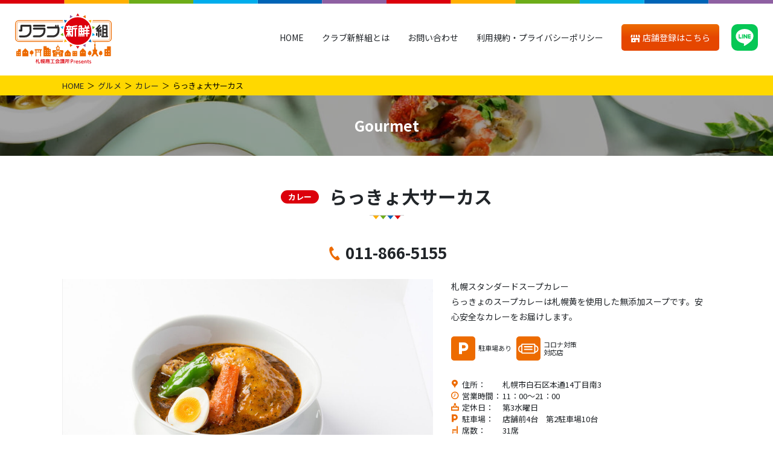

--- FILE ---
content_type: text/html; charset=UTF-8
request_url: https://c-shinsengumi.jp/gourmet/rakkyo-daicircus/
body_size: 12455
content:
<!DOCTYPE html>
<html lang="ja">

<head>
    <meta charset="UTF-8">
  <!-- Global site tag (gtag.js) - Google Analytics -->
  <script async src="https://www.googletagmanager.com/gtag/js?id=G-02VL79ZCZG"></script>
  <script>
    window.dataLayer = window.dataLayer || [];

    function gtag() {
      dataLayer.push(arguments);
    }
    gtag('js', new Date());

    gtag('config', 'G-02VL79ZCZG');
  </script>
  <meta name="viewport" content="width=device-width, initial-scale=1">
  <meta http-equiv="X-UA-Compatible" content="IE=edge">
  <meta name="format-detection" content="telephone=no">
  <link rel="stylesheet" href="https://c-shinsengumi.jp/cms/wp-content/themes/c-shinsengumi/assets/css/style.min.css?CSSG0007">
  <link rel="preconnect" href="https://fonts.gstatic.com">
  <link href="https://fonts.googleapis.com/css2?family=Nunito+Sans:wght@400;600;900&display=swap" rel="stylesheet">
    <meta name='robots' content='index, follow, max-image-preview:large, max-snippet:-1, max-video-preview:-1' />
	<style>img:is([sizes="auto" i], [sizes^="auto," i]) { contain-intrinsic-size: 3000px 1500px }</style>
	
	<!-- This site is optimized with the Yoast SEO plugin v25.0 - https://yoast.com/wordpress/plugins/seo/ -->
	<title>らっきょ大サーカス | クラブ新鮮組</title>
	<link rel="canonical" href="https://c-shinsengumi.jp/gourmet/rakkyo-daicircus/" />
	<meta property="og:locale" content="ja_JP" />
	<meta property="og:type" content="article" />
	<meta property="og:title" content="らっきょ大サーカス | クラブ新鮮組" />
	<meta property="og:description" content="スープカレ―　らっきょ　札幌黄　たまねぎ　無添加スープ　掘りごたつ　デリバリー　テイクアウト" />
	<meta property="og:url" content="https://c-shinsengumi.jp/gourmet/rakkyo-daicircus/" />
	<meta property="og:site_name" content="クラブ新鮮組" />
	<meta property="article:modified_time" content="2022-11-14T04:51:48+00:00" />
	<meta property="og:image" content="https://c-shinsengumi.jp/cms/wp-content/uploads/2021/09/5D55DC61-1759-4E41-9FD5-259F3894B1A6.jpeg" />
	<meta property="og:image:width" content="1536" />
	<meta property="og:image:height" content="1024" />
	<meta property="og:image:type" content="image/jpeg" />
	<meta name="twitter:card" content="summary_large_image" />
	<script type="application/ld+json" class="yoast-schema-graph">{"@context":"https://schema.org","@graph":[{"@type":"WebPage","@id":"https://c-shinsengumi.jp/gourmet/rakkyo-daicircus/","url":"https://c-shinsengumi.jp/gourmet/rakkyo-daicircus/","name":"らっきょ大サーカス | クラブ新鮮組","isPartOf":{"@id":"https://c-shinsengumi.jp/#website"},"datePublished":"2021-09-27T08:31:54+00:00","dateModified":"2022-11-14T04:51:48+00:00","breadcrumb":{"@id":"https://c-shinsengumi.jp/gourmet/rakkyo-daicircus/#breadcrumb"},"inLanguage":"ja","potentialAction":[{"@type":"ReadAction","target":["https://c-shinsengumi.jp/gourmet/rakkyo-daicircus/"]}]},{"@type":"BreadcrumbList","@id":"https://c-shinsengumi.jp/gourmet/rakkyo-daicircus/#breadcrumb","itemListElement":[{"@type":"ListItem","position":1,"name":"ホーム","item":"https://c-shinsengumi.jp/"},{"@type":"ListItem","position":2,"name":"グルメ","item":"https://c-shinsengumi.jp/gourmet/"},{"@type":"ListItem","position":3,"name":"らっきょ大サーカス"}]},{"@type":"WebSite","@id":"https://c-shinsengumi.jp/#website","url":"https://c-shinsengumi.jp/","name":"クラブ新鮮組","description":"札幌商工会議所がオススメする札幌エリアのグルメやショップなどを紹介する情報サイトです。新規登録店舗が増加中です。ぜひお店探しにご活用ください！","publisher":{"@id":"https://c-shinsengumi.jp/#organization"},"potentialAction":[{"@type":"SearchAction","target":{"@type":"EntryPoint","urlTemplate":"https://c-shinsengumi.jp/?s={search_term_string}"},"query-input":{"@type":"PropertyValueSpecification","valueRequired":true,"valueName":"search_term_string"}}],"inLanguage":"ja"},{"@type":"Organization","@id":"https://c-shinsengumi.jp/#organization","name":"クラブ新鮮組","url":"https://c-shinsengumi.jp/","logo":{"@type":"ImageObject","inLanguage":"ja","@id":"https://c-shinsengumi.jp/#/schema/logo/image/","url":"https://c-shinsengumi.jp/cms/wp-content/uploads/2022/05/site-title.png","contentUrl":"https://c-shinsengumi.jp/cms/wp-content/uploads/2022/05/site-title.png","width":240,"height":240,"caption":"クラブ新鮮組"},"image":{"@id":"https://c-shinsengumi.jp/#/schema/logo/image/"}}]}</script>
	<!-- / Yoast SEO plugin. -->


<script type="text/javascript">
/* <![CDATA[ */
window._wpemojiSettings = {"baseUrl":"https:\/\/s.w.org\/images\/core\/emoji\/16.0.1\/72x72\/","ext":".png","svgUrl":"https:\/\/s.w.org\/images\/core\/emoji\/16.0.1\/svg\/","svgExt":".svg","source":{"concatemoji":"https:\/\/c-shinsengumi.jp\/cms\/wp-includes\/js\/wp-emoji-release.min.js?ver=6.8.3"}};
/*! This file is auto-generated */
!function(s,n){var o,i,e;function c(e){try{var t={supportTests:e,timestamp:(new Date).valueOf()};sessionStorage.setItem(o,JSON.stringify(t))}catch(e){}}function p(e,t,n){e.clearRect(0,0,e.canvas.width,e.canvas.height),e.fillText(t,0,0);var t=new Uint32Array(e.getImageData(0,0,e.canvas.width,e.canvas.height).data),a=(e.clearRect(0,0,e.canvas.width,e.canvas.height),e.fillText(n,0,0),new Uint32Array(e.getImageData(0,0,e.canvas.width,e.canvas.height).data));return t.every(function(e,t){return e===a[t]})}function u(e,t){e.clearRect(0,0,e.canvas.width,e.canvas.height),e.fillText(t,0,0);for(var n=e.getImageData(16,16,1,1),a=0;a<n.data.length;a++)if(0!==n.data[a])return!1;return!0}function f(e,t,n,a){switch(t){case"flag":return n(e,"\ud83c\udff3\ufe0f\u200d\u26a7\ufe0f","\ud83c\udff3\ufe0f\u200b\u26a7\ufe0f")?!1:!n(e,"\ud83c\udde8\ud83c\uddf6","\ud83c\udde8\u200b\ud83c\uddf6")&&!n(e,"\ud83c\udff4\udb40\udc67\udb40\udc62\udb40\udc65\udb40\udc6e\udb40\udc67\udb40\udc7f","\ud83c\udff4\u200b\udb40\udc67\u200b\udb40\udc62\u200b\udb40\udc65\u200b\udb40\udc6e\u200b\udb40\udc67\u200b\udb40\udc7f");case"emoji":return!a(e,"\ud83e\udedf")}return!1}function g(e,t,n,a){var r="undefined"!=typeof WorkerGlobalScope&&self instanceof WorkerGlobalScope?new OffscreenCanvas(300,150):s.createElement("canvas"),o=r.getContext("2d",{willReadFrequently:!0}),i=(o.textBaseline="top",o.font="600 32px Arial",{});return e.forEach(function(e){i[e]=t(o,e,n,a)}),i}function t(e){var t=s.createElement("script");t.src=e,t.defer=!0,s.head.appendChild(t)}"undefined"!=typeof Promise&&(o="wpEmojiSettingsSupports",i=["flag","emoji"],n.supports={everything:!0,everythingExceptFlag:!0},e=new Promise(function(e){s.addEventListener("DOMContentLoaded",e,{once:!0})}),new Promise(function(t){var n=function(){try{var e=JSON.parse(sessionStorage.getItem(o));if("object"==typeof e&&"number"==typeof e.timestamp&&(new Date).valueOf()<e.timestamp+604800&&"object"==typeof e.supportTests)return e.supportTests}catch(e){}return null}();if(!n){if("undefined"!=typeof Worker&&"undefined"!=typeof OffscreenCanvas&&"undefined"!=typeof URL&&URL.createObjectURL&&"undefined"!=typeof Blob)try{var e="postMessage("+g.toString()+"("+[JSON.stringify(i),f.toString(),p.toString(),u.toString()].join(",")+"));",a=new Blob([e],{type:"text/javascript"}),r=new Worker(URL.createObjectURL(a),{name:"wpTestEmojiSupports"});return void(r.onmessage=function(e){c(n=e.data),r.terminate(),t(n)})}catch(e){}c(n=g(i,f,p,u))}t(n)}).then(function(e){for(var t in e)n.supports[t]=e[t],n.supports.everything=n.supports.everything&&n.supports[t],"flag"!==t&&(n.supports.everythingExceptFlag=n.supports.everythingExceptFlag&&n.supports[t]);n.supports.everythingExceptFlag=n.supports.everythingExceptFlag&&!n.supports.flag,n.DOMReady=!1,n.readyCallback=function(){n.DOMReady=!0}}).then(function(){return e}).then(function(){var e;n.supports.everything||(n.readyCallback(),(e=n.source||{}).concatemoji?t(e.concatemoji):e.wpemoji&&e.twemoji&&(t(e.twemoji),t(e.wpemoji)))}))}((window,document),window._wpemojiSettings);
/* ]]> */
</script>
<style id='wp-emoji-styles-inline-css' type='text/css'>

	img.wp-smiley, img.emoji {
		display: inline !important;
		border: none !important;
		box-shadow: none !important;
		height: 1em !important;
		width: 1em !important;
		margin: 0 0.07em !important;
		vertical-align: -0.1em !important;
		background: none !important;
		padding: 0 !important;
	}
</style>
<link rel='stylesheet' id='wp-block-library-css' href='https://c-shinsengumi.jp/cms/wp-includes/css/dist/block-library/style.min.css?ver=6.8.3' type='text/css' media='all' />
<style id='classic-theme-styles-inline-css' type='text/css'>
/*! This file is auto-generated */
.wp-block-button__link{color:#fff;background-color:#32373c;border-radius:9999px;box-shadow:none;text-decoration:none;padding:calc(.667em + 2px) calc(1.333em + 2px);font-size:1.125em}.wp-block-file__button{background:#32373c;color:#fff;text-decoration:none}
</style>
<style id='global-styles-inline-css' type='text/css'>
:root{--wp--preset--aspect-ratio--square: 1;--wp--preset--aspect-ratio--4-3: 4/3;--wp--preset--aspect-ratio--3-4: 3/4;--wp--preset--aspect-ratio--3-2: 3/2;--wp--preset--aspect-ratio--2-3: 2/3;--wp--preset--aspect-ratio--16-9: 16/9;--wp--preset--aspect-ratio--9-16: 9/16;--wp--preset--color--black: #000000;--wp--preset--color--cyan-bluish-gray: #abb8c3;--wp--preset--color--white: #ffffff;--wp--preset--color--pale-pink: #f78da7;--wp--preset--color--vivid-red: #cf2e2e;--wp--preset--color--luminous-vivid-orange: #ff6900;--wp--preset--color--luminous-vivid-amber: #fcb900;--wp--preset--color--light-green-cyan: #7bdcb5;--wp--preset--color--vivid-green-cyan: #00d084;--wp--preset--color--pale-cyan-blue: #8ed1fc;--wp--preset--color--vivid-cyan-blue: #0693e3;--wp--preset--color--vivid-purple: #9b51e0;--wp--preset--color--sea: #0075a0;--wp--preset--color--blue: #0064B6;--wp--preset--color--yellow: #FFAF00;--wp--preset--color--green: #6DAD19;--wp--preset--color--orange: #ED6B00;--wp--preset--color--red: #DC000C;--wp--preset--color--perple: #8E60A2;--wp--preset--color--light: #f8f9fa;--wp--preset--color--gray: #6c757d;--wp--preset--color--dark: #333;--wp--preset--gradient--vivid-cyan-blue-to-vivid-purple: linear-gradient(135deg,rgba(6,147,227,1) 0%,rgb(155,81,224) 100%);--wp--preset--gradient--light-green-cyan-to-vivid-green-cyan: linear-gradient(135deg,rgb(122,220,180) 0%,rgb(0,208,130) 100%);--wp--preset--gradient--luminous-vivid-amber-to-luminous-vivid-orange: linear-gradient(135deg,rgba(252,185,0,1) 0%,rgba(255,105,0,1) 100%);--wp--preset--gradient--luminous-vivid-orange-to-vivid-red: linear-gradient(135deg,rgba(255,105,0,1) 0%,rgb(207,46,46) 100%);--wp--preset--gradient--very-light-gray-to-cyan-bluish-gray: linear-gradient(135deg,rgb(238,238,238) 0%,rgb(169,184,195) 100%);--wp--preset--gradient--cool-to-warm-spectrum: linear-gradient(135deg,rgb(74,234,220) 0%,rgb(151,120,209) 20%,rgb(207,42,186) 40%,rgb(238,44,130) 60%,rgb(251,105,98) 80%,rgb(254,248,76) 100%);--wp--preset--gradient--blush-light-purple: linear-gradient(135deg,rgb(255,206,236) 0%,rgb(152,150,240) 100%);--wp--preset--gradient--blush-bordeaux: linear-gradient(135deg,rgb(254,205,165) 0%,rgb(254,45,45) 50%,rgb(107,0,62) 100%);--wp--preset--gradient--luminous-dusk: linear-gradient(135deg,rgb(255,203,112) 0%,rgb(199,81,192) 50%,rgb(65,88,208) 100%);--wp--preset--gradient--pale-ocean: linear-gradient(135deg,rgb(255,245,203) 0%,rgb(182,227,212) 50%,rgb(51,167,181) 100%);--wp--preset--gradient--electric-grass: linear-gradient(135deg,rgb(202,248,128) 0%,rgb(113,206,126) 100%);--wp--preset--gradient--midnight: linear-gradient(135deg,rgb(2,3,129) 0%,rgb(40,116,252) 100%);--wp--preset--font-size--small: 13px;--wp--preset--font-size--medium: 20px;--wp--preset--font-size--large: 36px;--wp--preset--font-size--x-large: 42px;--wp--preset--spacing--20: 0.44rem;--wp--preset--spacing--30: 0.67rem;--wp--preset--spacing--40: 1rem;--wp--preset--spacing--50: 1.5rem;--wp--preset--spacing--60: 2.25rem;--wp--preset--spacing--70: 3.38rem;--wp--preset--spacing--80: 5.06rem;--wp--preset--shadow--natural: 6px 6px 9px rgba(0, 0, 0, 0.2);--wp--preset--shadow--deep: 12px 12px 50px rgba(0, 0, 0, 0.4);--wp--preset--shadow--sharp: 6px 6px 0px rgba(0, 0, 0, 0.2);--wp--preset--shadow--outlined: 6px 6px 0px -3px rgba(255, 255, 255, 1), 6px 6px rgba(0, 0, 0, 1);--wp--preset--shadow--crisp: 6px 6px 0px rgba(0, 0, 0, 1);}:where(.is-layout-flex){gap: 0.5em;}:where(.is-layout-grid){gap: 0.5em;}body .is-layout-flex{display: flex;}.is-layout-flex{flex-wrap: wrap;align-items: center;}.is-layout-flex > :is(*, div){margin: 0;}body .is-layout-grid{display: grid;}.is-layout-grid > :is(*, div){margin: 0;}:where(.wp-block-columns.is-layout-flex){gap: 2em;}:where(.wp-block-columns.is-layout-grid){gap: 2em;}:where(.wp-block-post-template.is-layout-flex){gap: 1.25em;}:where(.wp-block-post-template.is-layout-grid){gap: 1.25em;}.has-black-color{color: var(--wp--preset--color--black) !important;}.has-cyan-bluish-gray-color{color: var(--wp--preset--color--cyan-bluish-gray) !important;}.has-white-color{color: var(--wp--preset--color--white) !important;}.has-pale-pink-color{color: var(--wp--preset--color--pale-pink) !important;}.has-vivid-red-color{color: var(--wp--preset--color--vivid-red) !important;}.has-luminous-vivid-orange-color{color: var(--wp--preset--color--luminous-vivid-orange) !important;}.has-luminous-vivid-amber-color{color: var(--wp--preset--color--luminous-vivid-amber) !important;}.has-light-green-cyan-color{color: var(--wp--preset--color--light-green-cyan) !important;}.has-vivid-green-cyan-color{color: var(--wp--preset--color--vivid-green-cyan) !important;}.has-pale-cyan-blue-color{color: var(--wp--preset--color--pale-cyan-blue) !important;}.has-vivid-cyan-blue-color{color: var(--wp--preset--color--vivid-cyan-blue) !important;}.has-vivid-purple-color{color: var(--wp--preset--color--vivid-purple) !important;}.has-black-background-color{background-color: var(--wp--preset--color--black) !important;}.has-cyan-bluish-gray-background-color{background-color: var(--wp--preset--color--cyan-bluish-gray) !important;}.has-white-background-color{background-color: var(--wp--preset--color--white) !important;}.has-pale-pink-background-color{background-color: var(--wp--preset--color--pale-pink) !important;}.has-vivid-red-background-color{background-color: var(--wp--preset--color--vivid-red) !important;}.has-luminous-vivid-orange-background-color{background-color: var(--wp--preset--color--luminous-vivid-orange) !important;}.has-luminous-vivid-amber-background-color{background-color: var(--wp--preset--color--luminous-vivid-amber) !important;}.has-light-green-cyan-background-color{background-color: var(--wp--preset--color--light-green-cyan) !important;}.has-vivid-green-cyan-background-color{background-color: var(--wp--preset--color--vivid-green-cyan) !important;}.has-pale-cyan-blue-background-color{background-color: var(--wp--preset--color--pale-cyan-blue) !important;}.has-vivid-cyan-blue-background-color{background-color: var(--wp--preset--color--vivid-cyan-blue) !important;}.has-vivid-purple-background-color{background-color: var(--wp--preset--color--vivid-purple) !important;}.has-black-border-color{border-color: var(--wp--preset--color--black) !important;}.has-cyan-bluish-gray-border-color{border-color: var(--wp--preset--color--cyan-bluish-gray) !important;}.has-white-border-color{border-color: var(--wp--preset--color--white) !important;}.has-pale-pink-border-color{border-color: var(--wp--preset--color--pale-pink) !important;}.has-vivid-red-border-color{border-color: var(--wp--preset--color--vivid-red) !important;}.has-luminous-vivid-orange-border-color{border-color: var(--wp--preset--color--luminous-vivid-orange) !important;}.has-luminous-vivid-amber-border-color{border-color: var(--wp--preset--color--luminous-vivid-amber) !important;}.has-light-green-cyan-border-color{border-color: var(--wp--preset--color--light-green-cyan) !important;}.has-vivid-green-cyan-border-color{border-color: var(--wp--preset--color--vivid-green-cyan) !important;}.has-pale-cyan-blue-border-color{border-color: var(--wp--preset--color--pale-cyan-blue) !important;}.has-vivid-cyan-blue-border-color{border-color: var(--wp--preset--color--vivid-cyan-blue) !important;}.has-vivid-purple-border-color{border-color: var(--wp--preset--color--vivid-purple) !important;}.has-vivid-cyan-blue-to-vivid-purple-gradient-background{background: var(--wp--preset--gradient--vivid-cyan-blue-to-vivid-purple) !important;}.has-light-green-cyan-to-vivid-green-cyan-gradient-background{background: var(--wp--preset--gradient--light-green-cyan-to-vivid-green-cyan) !important;}.has-luminous-vivid-amber-to-luminous-vivid-orange-gradient-background{background: var(--wp--preset--gradient--luminous-vivid-amber-to-luminous-vivid-orange) !important;}.has-luminous-vivid-orange-to-vivid-red-gradient-background{background: var(--wp--preset--gradient--luminous-vivid-orange-to-vivid-red) !important;}.has-very-light-gray-to-cyan-bluish-gray-gradient-background{background: var(--wp--preset--gradient--very-light-gray-to-cyan-bluish-gray) !important;}.has-cool-to-warm-spectrum-gradient-background{background: var(--wp--preset--gradient--cool-to-warm-spectrum) !important;}.has-blush-light-purple-gradient-background{background: var(--wp--preset--gradient--blush-light-purple) !important;}.has-blush-bordeaux-gradient-background{background: var(--wp--preset--gradient--blush-bordeaux) !important;}.has-luminous-dusk-gradient-background{background: var(--wp--preset--gradient--luminous-dusk) !important;}.has-pale-ocean-gradient-background{background: var(--wp--preset--gradient--pale-ocean) !important;}.has-electric-grass-gradient-background{background: var(--wp--preset--gradient--electric-grass) !important;}.has-midnight-gradient-background{background: var(--wp--preset--gradient--midnight) !important;}.has-small-font-size{font-size: var(--wp--preset--font-size--small) !important;}.has-medium-font-size{font-size: var(--wp--preset--font-size--medium) !important;}.has-large-font-size{font-size: var(--wp--preset--font-size--large) !important;}.has-x-large-font-size{font-size: var(--wp--preset--font-size--x-large) !important;}
:where(.wp-block-post-template.is-layout-flex){gap: 1.25em;}:where(.wp-block-post-template.is-layout-grid){gap: 1.25em;}
:where(.wp-block-columns.is-layout-flex){gap: 2em;}:where(.wp-block-columns.is-layout-grid){gap: 2em;}
:root :where(.wp-block-pullquote){font-size: 1.5em;line-height: 1.6;}
</style>
<link rel='shortlink' href='https://c-shinsengumi.jp/?p=7016' />
<link rel="icon" href="https://c-shinsengumi.jp/cms/wp-content/uploads/2022/05/favicon-150x150.png" sizes="32x32" />
<link rel="icon" href="https://c-shinsengumi.jp/cms/wp-content/uploads/2022/05/favicon.png" sizes="192x192" />
<link rel="apple-touch-icon" href="https://c-shinsengumi.jp/cms/wp-content/uploads/2022/05/favicon.png" />
<meta name="msapplication-TileImage" content="https://c-shinsengumi.jp/cms/wp-content/uploads/2022/05/favicon.png" />
  <link rel="shortcut icon" href="/favicon.ico" type="image/vnd.microsoft.icon">
  <link rel="icon" href="/favicon.ico" type="image/vnd.microsoft.icon">
  <script src="https://c-shinsengumi.jp/cms/wp-content/themes/c-shinsengumi/assets/js/ls.unveilhooks.min.js"></script>
  <script src="https://c-shinsengumi.jp/cms/wp-content/themes/c-shinsengumi/assets/js/lazysizes.min.js"></script>
  <link rel="preconnect" href="https://fonts.googleapis.com">
  <link rel="preconnect" href="https://fonts.gstatic.com" crossorigin>
  <link href="https://fonts.googleapis.com/css2?family=Noto+Sans+JP:wght@400;700&display=swap" rel="stylesheet">
  <script>
    var CSSG = {}
  </script>
</head>

<body class="wp-singular gourmet-template-default single single-gourmet postid-7016 wp-custom-logo wp-theme-c-shinsengumi">
<!-- LINE Tag Base Code -->
<!-- Do Not Modify -->
<script>
(function(g,d,o){
  g._ltq=g._ltq||[];g._lt=g._lt||function(){g._ltq.push(arguments)};
  var h=location.protocol==='https:'?'https://d.line-scdn.net':'http://d.line-cdn.net';
  var s=d.createElement('script');s.async=1;
  s.src=o||h+'/n/line_tag/public/release/v1/lt.js';
  var t=d.getElementsByTagName('script')[0];t.parentNode.insertBefore(s,t);
    })(window, document);
_lt('init', {
  customerType: 'account',
  tagId: '7ed2dcfb-f2fa-4622-bc70-a74408c82080'
});
_lt('send', 'pv', ['7ed2dcfb-f2fa-4622-bc70-a74408c82080']);
</script>
<noscript>
  <img height="1" width="1" style="display:none"
       src="https://tr.line.me/tag.gif?c_t=lap&t_id=7ed2dcfb-f2fa-4622-bc70-a74408c82080&e=pv&noscript=1" />
</noscript>
<!-- End LINE Tag Base Code -->
  <header id="gHeader" class="gHeader" :class="{gNav_open:gNav_open}">
    <div class="gHeader-logo">
      <a href="https://c-shinsengumi.jp"><img src="https://c-shinsengumi.jp/cms/wp-content/themes/c-shinsengumi/assets/images/logo.svg" alt="クラブ新鮮組 商工会議所 Presents"></a>
    </div>
    <div class="gHeader-app">
      <a href="https://c-shinsengumi.jp/application/" class="btn1"><span><i class="icon-shop icon-adjust-120 va-m" aria-hidden="true"></i> 店舗登録はこちら</span></a>
    </div>
    <nav class="gNav">
      <ul class="gNav-menu">
        <li class="gNav-menu-link" data-district="home"><a href="https://c-shinsengumi.jp">HOME</a></li>
        <li class="gNav-menu-link" data-district="about"><a href="https://c-shinsengumi.jp/about/">クラブ新鮮組とは</a></li>
        <li class="gNav-menu-link" data-district="contact"><a href="https://c-shinsengumi.jp/contact/">お問い合わせ</a></li>
        <li class="gNav-menu-link" data-district="sitepolicy"><a href="https://c-shinsengumi.jp/sitepolicy/">利用規約・プライバシーポリシー</a></li>
        <li class="gNav-menu-app"><a href="https://c-shinsengumi.jp/application/" class="btn1"><span><i class="icon-shop icon-adjust-120 va-m" aria-hidden="true"></i> 店舗登録はこちら</span></a></li>
        <li class="gNav-menu-line"><a href="https://lin.ee/jRf02DA" target="_blank" rel="noopener"><img src="https://c-shinsengumi.jp/cms/wp-content/themes/c-shinsengumi/assets/images/icon-line.svg" alt="LINE"></a></li>
      </ul>
    </nav>
    <button type="button" @click="gNav_toggle" class="gNav-toggler" aria-label="メニュー"><span></span></button>
    <div @click="gNav_toggle" class="gNav-overlay"></div>
  </header><main>
  <nav aria-label="breadcrumb" class="breadcrumb mb-0">
    <ol class="breadcrumb-container">
      <li class="breadcrumb-item"><a href="https://c-shinsengumi.jp">HOME</a></li>
      <li class="breadcrumb-item"><a href="https://c-shinsengumi.jp/gourmet/">グルメ</a></li>
              <li class="breadcrumb-item"><a href="https://c-shinsengumi.jp/gourmet_cat/%e3%82%ab%e3%83%ac%e3%83%bc/">カレー</a></li>
            <li class="breadcrumb-item active" aria-current="page">らっきょ大サーカス</li>
    </ol>
  </nav>
  <div class="page-header __narrow" style="background-image: url(https://c-shinsengumi.jp/cms/wp-content/themes/c-shinsengumi/assets/images/home/main-bg-gourmet.jpg)">
    <div class="page-header-heading2">Gourmet</div>
  </div>

  <article class="container-xl shop-article">
        <h1 class="heading1">
              <span class="heading1-genre __gourmet">カレー</span><br class="hidden-md-up">
            らっきょ大サーカス    </h1>
          <div class="shop-tel">
        <a href="tel:011-866-5155">011-866-5155</a>      </div>
        <div class="shop-row">
              <div class="shop-gallery">
          <div id="shop-gallery-main" class="shop-gallery-main">
            <figure><img src="https://c-shinsengumi.jp/cms/wp-content/themes/c-shinsengumi/assets/images/600x400.png" alt="" data-bg="https://c-shinsengumi.jp/cms/wp-content/uploads/2021/09/5D55DC61-1759-4E41-9FD5-259F3894B1A6-1024x683.jpeg" class="lazyload"></figure>          </div>
          <div id="shop-gallery-thumb" class="shop-gallery-thumb">
            <figure><img src="https://c-shinsengumi.jp/cms/wp-content/themes/c-shinsengumi/assets/images/600x400.png" alt="" data-bg="https://c-shinsengumi.jp/cms/wp-content/uploads/2021/09/5D55DC61-1759-4E41-9FD5-259F3894B1A6-1024x683.jpeg" class="lazyload"></figure>          </div>
        </div>
            <div class="shop-main">
                  <div class="shop-pr">札幌スタンダードスープカレー<p>らっきょのスープカレーは札幌黄を使用した無添加スープです。安心安全なカレーをお届けします。</p>
</div>
        
                  <ul class="shop-pict">
            <li><img src="https://c-shinsengumi.jp/cms/wp-content/themes/c-shinsengumi/assets/images/pict-parking.svg" alt="">駐車場あり</li><li><img src="https://c-shinsengumi.jp/cms/wp-content/themes/c-shinsengumi/assets/images/pict-covid19.svg" alt="">コロナ対策<br />
対応店</li>          </ul>
        
        <dl class="shop-data">
                      <div>
              <dt><i class="icon-address" aria-hidden="true"></i>住所：</dt>
              <dd>札幌市白石区本通14丁目南3</dd>
            </div>
                                <div>
              <dt><i class="icon-clock" aria-hidden="true"></i>営業時間：</dt>
              <dd>11：00〜21：00</dd>
            </div>
                                <div>
              <dt><i class="icon-close" aria-hidden="true"></i>定休日：</dt>
              <dd>第3水曜日</dd>
            </div>
                    <div>
            <dt><i class="icon-parking" aria-hidden="true"></i>駐車場：</dt>
            <dd>店舗前4台　第2駐車場10台</dd>
          </div>
                      <div>
              <dt><i class="icon-sheet" aria-hidden="true"></i>席数：</dt>
              <dd>31席</dd>
            </div>
                                <div>
              <dt><i class="icon-web" aria-hidden="true"></i>WEB：</dt>
              <dd><a href="https://spicegogo.com/" target="_blank" rel="noopener">https://spicegogo.com/</a></dd>
            </div>
                  </dl>
                          <ul class="shop-tags">
            <li><a href="https://c-shinsengumi.jp/gourmet/">グルメ</a></li><li><a href="https://c-shinsengumi.jp/gourmet_cat/%e3%82%ab%e3%83%ac%e3%83%bc/">カレー</a></li><li><a href="https://c-shinsengumi.jp/scene/takeout/">テイクアウト</a></li>          </ul>
              </div>
    </div>

          <div class="shop-map">
        <iframe src="https://www.google.com/maps/embed?pb=!1m18!1m12!1m3!1d46646.31504710227!2d141.3630542767534!3d43.05416581133323!2m3!1f0!2f0!3f0!3m2!1i1024!2i768!4f13.1!3m3!1m2!1s0x5f0b2ba1ab805573%3A0xad4beca172940369!2z44KJ44Gj44GN44KH5aSn44K144O844Kr44K5!5e0!3m2!1sja!2sjp!4v1632731473716!5m2!1sja!2sjp" width="600" height="450" style="border:0;" allowfullscreen="" loading="lazy"></iframe>      </div>
        </div>
        <a href="https://c-shinsengumi.jp/search/" class="btn1 btn1-block btn1-arrow-l max-w24em mx-auto">一覧に戻る</a>
  </article>
  <div class="container-xl">
    <aside class="sceneSec">
      <h2 class="heading1">特集・利用シーンから探す</h2>
        <div class="row row-gutter-20 row-cols-2 row-cols-sm-2 row-cols-md-3">
          <article class="col sceneSec-item">
        <a href="https://c-shinsengumi.jp/scene/coupon/">
                    <figure>
            <img src="https://c-shinsengumi.jp/cms/wp-content/themes/c-shinsengumi/assets/images/345x182.png" width="345" height="182" class="lazyload" alt="クーポン特集" data-bg="https://c-shinsengumi.jp/cms/wp-content/uploads/2022/05/scene-coupon.jpg">
          </figure>
          <h3 class="sceneSec-item-title">クーポン特集</h3>
          <p class="sceneSec-item-text">クラブ新鮮組のクーポン画面をスマートフォンなどでご提示いただくか、印刷をしてお持ちいただければ、おトクな特典を受けることができます！</p>
        </a>
      </article>
          <article class="col sceneSec-item">
        <a href="https://c-shinsengumi.jp/scene/takeout/">
                    <figure>
            <img src="https://c-shinsengumi.jp/cms/wp-content/themes/c-shinsengumi/assets/images/345x182.png" width="345" height="182" class="lazyload" alt="テイクアウト" data-bg="https://c-shinsengumi.jp/cms/wp-content/uploads/2022/05/scene-takeout.jpg">
          </figure>
          <h3 class="sceneSec-item-title">テイクアウト</h3>
          <p class="sceneSec-item-text">テイクアウトができる飲食店をピックアップ。お店の味をご家庭でお楽しみください。</p>
        </a>
      </article>
          <article class="col sceneSec-item">
        <a href="https://c-shinsengumi.jp/scene/personal-room/">
                    <figure>
            <img src="https://c-shinsengumi.jp/cms/wp-content/themes/c-shinsengumi/assets/images/345x182.png" width="345" height="182" class="lazyload" alt="個室完備" data-bg="https://c-shinsengumi.jp/cms/wp-content/uploads/2022/05/scene-personal-room.jpg">
          </figure>
          <h3 class="sceneSec-item-title">個室完備</h3>
          <p class="sceneSec-item-text">ビジネスやお祝いなど、利用シーンにあわせてぴったりのお店を見つけてください。</p>
        </a>
      </article>
          <article class="col sceneSec-item">
        <a href="https://c-shinsengumi.jp/scene/refresh/">
                    <figure>
            <img src="https://c-shinsengumi.jp/cms/wp-content/themes/c-shinsengumi/assets/images/345x182.png" width="345" height="182" class="lazyload" alt="リフレッシュ" data-bg="https://c-shinsengumi.jp/cms/wp-content/uploads/2022/05/scene-refresh.jpg">
          </figure>
          <h3 class="sceneSec-item-title">リフレッシュ</h3>
          <p class="sceneSec-item-text">説明文が入ります。説明文が入ります。説明文が入ります。説明文が入ります。</p>
        </a>
      </article>
      </div>

    </aside>
  </div>
</main>

<footer class="gFooter">
  <figure class="gFooter-illust">
    <img src="https://c-shinsengumi.jp/cms/wp-content/themes/c-shinsengumi/assets/images/illust-town.svg" alt="">
  </figure>
  <nav id="gFooter-nav" class="gFooter-nav">
    <div class="container-xl">
      <div class="gFooter-nav-row">
        <div class="gFooter-nav-col">
          <section class="gFooter-nav-item1">
            <h3 class="gFooter-nav-heading1"><a href="https://c-shinsengumi.jp/gourmet/">グルメ</a></h3>
            <ul class="gFooter-nav-link">
              <li><a href="https://c-shinsengumi.jp/gourmet_cat/%e3%82%ab%e3%83%95%e3%82%a7%e3%83%bb%e3%82%b9%e3%82%a4%e3%83%bc%e3%83%84/">カフェ・スイーツ</a></li><li><a href="https://c-shinsengumi.jp/gourmet_cat/%e6%b4%8b%e8%8f%93%e5%ad%90/">洋菓子</a></li><li><a href="https://c-shinsengumi.jp/gourmet_cat/%e5%92%8c%e8%8f%93%e5%ad%90/">和菓子</a></li><li><a href="https://c-shinsengumi.jp/gourmet_cat/%e3%83%91%e3%83%b3/">パン</a></li><li><a href="https://c-shinsengumi.jp/gourmet_cat/%e3%83%a9%e3%83%bc%e3%83%a1%e3%83%b3/">ラーメン</a></li><li><a href="https://c-shinsengumi.jp/gourmet_cat/%e3%81%9d%e3%81%b0%e3%83%bb%e3%81%86%e3%81%a9%e3%82%93%e4%bb%96/">そば・うどん他</a></li><li><a href="https://c-shinsengumi.jp/gourmet_cat/%e5%b1%85%e9%85%92%e5%b1%8b/">居酒屋</a></li><li><a href="https://c-shinsengumi.jp/gourmet_cat/%e7%84%bc%e3%81%8d%e9%b3%a5%e3%83%bb%e4%b8%b2/">焼き鳥・串</a></li><li><a href="https://c-shinsengumi.jp/gourmet_cat/%e7%84%bc%e8%82%89%e3%83%bb%e3%82%b8%e3%83%b3%e3%82%ae%e3%82%b9%e3%82%ab%e3%83%b3%e4%bb%96/">焼肉・ジンギスカン他</a></li><li><a href="https://c-shinsengumi.jp/gourmet_cat/%e3%81%97%e3%82%83%e3%81%b6%e3%81%97%e3%82%83%e3%81%b6%e3%83%bb%e3%81%99%e3%81%8d%e7%84%bc%e3%81%8d/">しゃぶしゃぶ・すき焼き</a></li><li><a href="https://c-shinsengumi.jp/gourmet_cat/%e3%81%99%e3%81%97%e3%83%bb%e9%ad%9a/">すし・魚</a></li><li><a href="https://c-shinsengumi.jp/gourmet_cat/%e5%92%8c%e9%a3%9f%e3%83%bb%e6%97%a5%e6%9c%ac%e6%96%99%e7%90%86/">和食・日本料理</a></li><li><a href="https://c-shinsengumi.jp/gourmet_cat/%e4%b8%ad%e8%8f%af%e3%83%bb%e9%9f%93%e5%9b%bd%e6%96%99%e7%90%86/">中華・韓国料理</a></li><li><a href="https://c-shinsengumi.jp/gourmet_cat/%e3%82%a4%e3%82%bf%e3%83%aa%e3%82%a2%e3%83%b3/">イタリアン</a></li><li><a href="https://c-shinsengumi.jp/gourmet_cat/%e3%83%95%e3%83%ac%e3%83%b3%e3%83%81/">フレンチ</a></li><li><a href="https://c-shinsengumi.jp/gourmet_cat/%e6%b4%8b%e9%a3%9f%e3%83%bb%e8%a5%bf%e6%b4%8b%e6%96%99%e7%90%86/">洋食・西洋料理</a></li><li><a href="https://c-shinsengumi.jp/gourmet_cat/%e3%82%ab%e3%83%ac%e3%83%bc/">カレー</a></li><li><a href="https://c-shinsengumi.jp/gourmet_cat/%e4%b8%bc%e3%82%82%e3%81%ae%e3%83%bb%e6%8f%9a%e3%81%92%e7%89%a9/">丼もの・揚げ物</a></li><li><a href="https://c-shinsengumi.jp/gourmet_cat/%e3%81%8a%e5%a5%bd%e3%81%bf%e7%84%bc%e3%81%8d%e3%83%bb%e7%b2%89%e7%89%a9/">お好み焼き・粉物</a></li><li><a href="https://c-shinsengumi.jp/gourmet_cat/%e3%83%95%e3%82%a1%e3%83%9f%e3%83%ac%e3%82%b9%e3%83%bb%e3%83%95%e3%82%a1%e3%83%bc%e3%82%b9%e3%83%88%e3%83%95%e3%83%bc%e3%83%89/">ファミレス・ファーストフード</a></li><li><a href="https://c-shinsengumi.jp/gourmet_cat/%e3%83%90%e3%83%bc%e3%83%bb%e3%83%90%e3%83%ab%e3%83%bb%e3%82%b9%e3%83%8a%e3%83%83%e3%82%af%e3%83%bb%e3%83%91%e3%83%96/">バー・バル・スナック・パブ</a></li><li><a href="https://c-shinsengumi.jp/gourmet_cat/%e3%81%9d%e3%81%ae%e4%bb%96%e9%a3%b2%e9%a3%9f%e5%ba%97/">その他飲食店</a></li>            </ul>
          </section>
        </div>
        <div class="gFooter-nav-col">
          <section class="gFooter-nav-item1">
            <h3 class="gFooter-nav-heading1"><a href="https://c-shinsengumi.jp/beautyhealth/">ビューティー・ヘルス</a></h3>
            <ul class="gFooter-nav-link">
              <li><a href="https://c-shinsengumi.jp/beautyhealth_cat/%e7%be%8e%e5%ae%b9%e5%ae%a4/">美容室</a></li><li><a href="https://c-shinsengumi.jp/beautyhealth_cat/%e7%90%86%e5%ae%b9%e5%ae%a4/">理容室</a></li><li><a href="https://c-shinsengumi.jp/beautyhealth_cat/%e3%83%8d%e3%82%a4%e3%83%ab%e3%83%bb%e3%81%be%e3%81%a4%e3%81%92%e3%83%bb%e3%83%a1%e3%82%a4%e3%82%af%e3%82%b5%e3%83%ad%e3%83%b3/">ネイル・まつげ・メイクサロン</a></li><li><a href="https://c-shinsengumi.jp/beautyhealth_cat/%e3%82%a8%e3%82%b9%e3%83%86%e3%83%bb%e3%83%aa%e3%83%95%e3%83%ac%e3%83%bb%e3%82%a2%e3%83%ad%e3%83%9e%e3%83%86%e3%83%a9%e3%83%94%e3%83%bc%e4%bb%96/">エステ・リフレ・アロマテラピー他</a></li><li><a href="https://c-shinsengumi.jp/beautyhealth_cat/%e3%83%9e%e3%83%83%e3%82%b5%e3%83%bc%e3%82%b8/">マッサージ</a></li><li><a href="https://c-shinsengumi.jp/beautyhealth_cat/%e3%82%ab%e3%82%a4%e3%83%ad%e3%83%97%e3%83%a9%e3%82%af%e3%83%86%e3%82%a3%e3%83%83%e3%82%af/">カイロプラクティック</a></li><li><a href="https://c-shinsengumi.jp/beautyhealth_cat/%e6%b8%a9%e6%b3%89%e3%83%bb%e9%8a%ad%e6%b9%af%e3%83%bb%e5%b2%a9%e7%9b%a4%e6%b5%b4/">温泉・銭湯・岩盤浴</a></li><li><a href="https://c-shinsengumi.jp/beautyhealth_cat/%e7%97%85%e9%99%a2%e3%83%bb%e3%82%af%e3%83%aa%e3%83%8b%e3%83%83%e3%82%af/">病院・クリニック</a></li><li><a href="https://c-shinsengumi.jp/beautyhealth_cat/%e5%8b%95%e7%89%a9%e7%97%85%e9%99%a2/">動物病院</a></li><li><a href="https://c-shinsengumi.jp/beautyhealth_cat/%e8%96%ac%e5%b1%80/">薬局</a></li><li><a href="https://c-shinsengumi.jp/beautyhealth_cat/%e6%ad%af%e7%a7%91/">歯科</a></li><li><a href="https://c-shinsengumi.jp/beautyhealth_cat/%e3%81%af%e3%82%8a%e3%83%bb%e7%81%b8%e3%83%bb%e6%8c%87%e5%9c%a7/">はり・灸・指圧</a></li><li><a href="https://c-shinsengumi.jp/beautyhealth_cat/%e6%95%b4%e9%aa%a8%e3%83%bb%e6%95%b4%e4%bd%93/">整骨・整体</a></li><li><a href="https://c-shinsengumi.jp/beautyhealth_cat/%e3%81%9d%e3%81%ae%e4%bb%96/">その他</a></li>            </ul>
          </section>
          <section class="gFooter-nav-item1">
            <h3 class="gFooter-nav-heading1"><a href="https://c-shinsengumi.jp/shops/">ショップ</a></h3>
            <ul class="gFooter-nav-link">
              <li><a href="https://c-shinsengumi.jp/shops_cat/%e6%9c%8d%e3%83%bb%e3%83%95%e3%82%a1%e3%83%83%e3%82%b7%e3%83%a7%e3%83%b3/">服・ファッション</a></li><li><a href="https://c-shinsengumi.jp/shops_cat/%e9%9d%b4%e3%83%bb%e9%9e%84/">靴・鞄</a></li><li><a href="https://c-shinsengumi.jp/shops_cat/%e9%9b%91%e8%b2%a8/">雑貨</a></li><li><a href="https://c-shinsengumi.jp/shops_cat/%e3%82%b8%e3%83%a5%e3%82%a8%e3%83%aa%e3%83%bc/">ジュエリー</a></li><li><a href="https://c-shinsengumi.jp/shops_cat/%e7%be%8e%e5%ae%b9%e3%83%bb%e3%82%b3%e3%82%b9%e3%83%a1/">美容・コスメ</a></li><li><a href="https://c-shinsengumi.jp/shops_cat/%e3%82%b9%e3%83%9d%e3%83%bc%e3%83%84/">スポーツ</a></li><li><a href="https://c-shinsengumi.jp/shops_cat/%e3%83%95%e3%83%a9%e3%83%af%e3%83%bc%e3%82%b7%e3%83%a7%e3%83%83%e3%83%97/">フラワーショップ</a></li><li><a href="https://c-shinsengumi.jp/shops_cat/%e3%83%9b%e3%83%bc%e3%83%a0%e3%83%bb%e3%82%a4%e3%83%b3%e3%83%86%e3%83%aa%e3%82%a2/">ホーム・インテリア</a></li><li><a href="https://c-shinsengumi.jp/shops_cat/%e3%83%95%e3%83%bc%e3%83%89%e3%83%bb%e3%83%89%e3%83%aa%e3%83%b3%e3%82%af/">フード・ドリンク</a></li><li><a href="https://c-shinsengumi.jp/shops_cat/%e3%82%b3%e3%83%b3%e3%83%93%e3%83%8b/">コンビニ</a></li><li><a href="https://c-shinsengumi.jp/shops_cat/%e9%85%92%e5%b1%8b/">酒屋</a></li><li><a href="https://c-shinsengumi.jp/shops_cat/%e6%96%b0%e8%bb%8a%e3%83%bb%e4%b8%ad%e5%8f%a4%e8%bb%8a/">新車・中古車</a></li><li><a href="https://c-shinsengumi.jp/shops_cat/%e3%82%aa%e3%83%b3%e3%83%a9%e3%82%a4%e3%83%b3%e3%82%b7%e3%83%a7%e3%83%83%e3%83%97/">オンラインショップ</a></li><li><a href="https://c-shinsengumi.jp/shops_cat/%e3%83%9a%e3%83%83%e3%83%88%e3%82%b7%e3%83%a7%e3%83%83%e3%83%97/">ペットショップ</a></li><li><a href="https://c-shinsengumi.jp/shops_cat/%e3%81%9d%e3%81%ae%e4%bb%96%e3%82%b7%e3%83%a7%e3%83%83%e3%83%97/">その他ショップ</a></li>            </ul>
          </section>
        </div>
        <div class="gFooter-nav-col">
          <section class="gFooter-nav-item1">
            <h3 class="gFooter-nav-heading1"><a href="https://c-shinsengumi.jp/culture/">カルチャー</a></h3>
            <ul class="gFooter-nav-link">
              <li><a href="https://c-shinsengumi.jp/culture_cat/%e8%aa%9e%e5%ad%a6%e6%95%99%e5%ae%a4/">語学教室</a></li><li><a href="https://c-shinsengumi.jp/culture_cat/%e5%ad%a6%e7%bf%92%e5%a1%be/">学習塾</a></li><li><a href="https://c-shinsengumi.jp/culture_cat/%e3%83%91%e3%82%bd%e3%82%b3%e3%83%b3%e6%95%99%e5%ae%a4/">パソコン教室</a></li><li><a href="https://c-shinsengumi.jp/culture_cat/%e3%82%b9%e3%83%9d%e3%83%bc%e3%83%84%e3%83%bb%e3%83%95%e3%82%a3%e3%83%83%e3%83%88%e3%83%8d%e3%82%b9%e6%95%99%e5%ae%a4/">スポーツ・フィットネス教室</a></li><li><a href="https://c-shinsengumi.jp/culture_cat/%e9%9f%b3%e6%a5%bd%e3%83%bb%e3%83%80%e3%83%b3%e3%82%b9%e6%95%99%e5%ae%a4/">音楽・ダンス教室</a></li><li><a href="https://c-shinsengumi.jp/culture_cat/%e7%94%9f%e6%b4%bb%e6%96%87%e5%8c%96%e6%95%99%e5%ae%a4%ef%bc%88%e8%8a%b1%e3%83%bb%e9%99%b6%e8%8a%b8%e3%83%bb%e6%9b%b8%e9%81%93%e7%ad%89%ef%bc%89/">生活文化教室（花・陶芸・書道等）</a></li><li><a href="https://c-shinsengumi.jp/culture_cat/%e5%ad%90%e3%81%a9%e3%82%82%e5%90%91%e3%81%91/">子ども向け</a></li><li><a href="https://c-shinsengumi.jp/culture_cat/%e3%81%9d%e3%81%ae%e4%bb%96%e6%95%99%e5%ae%a4/">その他教室</a></li>            </ul>
          </section>
          <section class="gFooter-nav-item1">
            <h3 class="gFooter-nav-heading1"><a href="https://c-shinsengumi.jp/life/">ライフ</a></h3>
            <ul class="gFooter-nav-link">
              <li><a href="https://c-shinsengumi.jp/life_cat/%e3%83%ac%e3%82%b8%e3%83%a3%e3%83%bc%e6%96%bd%e8%a8%ad/">レジャー施設</a></li><li><a href="https://c-shinsengumi.jp/life_cat/%e3%83%9b%e3%83%86%e3%83%ab%e3%83%bb%e6%97%85%e9%a4%a8/">ホテル・旅館</a></li><li><a href="https://c-shinsengumi.jp/life_cat/%e4%b8%8d%e5%8b%95%e7%94%a3/">不動産</a></li><li><a href="https://c-shinsengumi.jp/life_cat/%e5%bb%ba%e7%af%89/">建築</a></li><li><a href="https://c-shinsengumi.jp/life_cat/%e3%83%aa%e3%83%95%e3%82%a9%e3%83%bc%e3%83%a0/">リフォーム</a></li><li><a href="https://c-shinsengumi.jp/life_cat/%e9%9b%bb%e6%b0%97%e5%b7%a5%e4%ba%8b/">電気工事</a></li><li><a href="https://c-shinsengumi.jp/life_cat/%e6%b8%85%e6%8e%83%e3%83%bb%e6%8e%83%e9%99%a4/">清掃・掃除</a></li><li><a href="https://c-shinsengumi.jp/life_cat/%e9%99%a4%e9%9b%aa/">除雪</a></li><li><a href="https://c-shinsengumi.jp/life_cat/%e7%a6%8f%e7%a5%89/">福祉</a></li><li><a href="https://c-shinsengumi.jp/life_cat/%e6%b3%95%e5%be%8b%e7%9b%b8%e8%ab%87%e6%89%80/">法律相談所</a></li><li><a href="https://c-shinsengumi.jp/life_cat/%e3%81%9d%e3%81%ae%e4%bb%96/">その他</a></li>            </ul>
          </section>
        </div>
        <div class="gFooter-nav-col">
          <div class="gFooter-nav-item2">
            <div class="gFooter-nav-heading2"><a href="https://c-shinsengumi.jp/about/">クラブ新鮮組とは</a></div>
            <div class="gFooter-nav-heading2"><a href="https://c-shinsengumi.jp/info/">お知らせ</a></div>
            <div class="gFooter-nav-heading2"><a href="https://c-shinsengumi.jp/creator/">クリエイターの部屋</a></div>
            <div class="gFooter-nav-heading2"><a href="https://c-shinsengumi.jp/news/">クラブ新鮮組通信</a></div>
            <div class="gFooter-nav-heading2"><a href="https://c-shinsengumi.jp/contact/">お問い合わせ</a></div>
            <div class="gFooter-nav-heading2"><a href="https://c-shinsengumi.jp/sitepolicy/">利用規約・プライバシーポリシー</a></div>
            <div class="mt-3"><a href="https://lin.ee/jRf02DA" target="_blank" rel="noopener"><img src="https://c-shinsengumi.jp/cms/wp-content/themes/c-shinsengumi/assets/images/icon-line.svg" alt="LINE"></a></div>
          </div>
        </div>
      </div>
    </div>
  </nav>
  <p class="gFooter-copyRight">Copyright (C) 2001-2026 The Sapporo Chamber of Commerce and Industry All Rights Reserved</p>
</footer>

<script src="https://c-shinsengumi.jp/cms/wp-content/themes/c-shinsengumi/assets/js/script.min.js?CSSG0006"></script>
<script>
  (function($) {
    $('#shop-gallery-main').slick({
      slidesToShow: 1,
      slidesToScroll: 1,
      arrows: false,
      asNavFor: '#shop-gallery-thumb'
    });
    $('#shop-gallery-thumb').slick({
      slidesToShow: 3,
      slidesToScroll: 1,
      asNavFor: '#shop-gallery-main',
      dots: false,
      centerMode: false,
      focusOnSelect: true
    });
  })(window.jQuery);
</script>
<script type="speculationrules">
{"prefetch":[{"source":"document","where":{"and":[{"href_matches":"\/*"},{"not":{"href_matches":["\/cms\/wp-*.php","\/cms\/wp-admin\/*","\/cms\/wp-content\/uploads\/*","\/cms\/wp-content\/*","\/cms\/wp-content\/plugins\/*","\/cms\/wp-content\/themes\/c-shinsengumi\/*","\/*\\?(.+)"]}},{"not":{"selector_matches":"a[rel~=\"nofollow\"]"}},{"not":{"selector_matches":".no-prefetch, .no-prefetch a"}}]},"eagerness":"conservative"}]}
</script>

</body>

</html>

--- FILE ---
content_type: image/svg+xml
request_url: https://c-shinsengumi.jp/cms/wp-content/themes/c-shinsengumi/assets/images/flag-line.svg
body_size: 336
content:
<svg height="7" viewBox="0 0 57 7" width="57" xmlns="http://www.w3.org/2000/svg"><path d="m0 .5h57" fill="none" stroke="#cecece"/><path d="m5 0 5 6h-10z" fill="#6dad19" transform="matrix(-1 0 0 -1 27.5 7)"/><path d="m5 0 5 6h-10z" fill="#0064b6" transform="matrix(-1 0 0 -1 39.5 7)"/><path d="m5 0 5 6h-10z" fill="#ffaf00" transform="matrix(-1 0 0 -1 15.5 7)"/><path d="m5 0 5 6h-10z" fill="#dc000c" transform="matrix(-1 0 0 -1 51.5 7)"/></svg>

--- FILE ---
content_type: image/svg+xml
request_url: https://c-shinsengumi.jp/cms/wp-content/themes/c-shinsengumi/assets/images/pict-covid19.svg
body_size: 397
content:
<svg height="40" viewBox="0 0 40 40" width="40" xmlns="http://www.w3.org/2000/svg"><path d="m35 40h-30a5 5 0 0 1 -5-5v-30a5 5 0 0 1 5-5h30a5 5 0 0 1 5 5v30a5 5 0 0 1 -5 5" fill="#ed6b00"/><path d="m0 0h40v40h-40z" fill="none"/><g fill="#fff" transform="translate(3 -118.266)"><path d="m28.4 132.917v-1.01a1.642 1.642 0 0 0 -1.64-1.641h-19.96a1.642 1.642 0 0 0 -1.64 1.641v1.01a6.2 6.2 0 0 0 0 12.186 1.642 1.642 0 0 0 1.64 1.64h19.96a1.642 1.642 0 0 0 1.64-1.64v-.021a6.167 6.167 0 0 0 0-12.168zm0 1.831a4.367 4.367 0 0 1 .448 8.368 4.484 4.484 0 0 1 -.448.135zm-21.447 9.952v-12.387a.25.25 0 0 1 .251-.251h19.147a.251.251 0 0 1 .251.251v12.387a.251.251 0 0 1 -.251.251h-19.151a.25.25 0 0 1 -.247-.251zm-1.8-1.446a4.371 4.371 0 0 1 0-8.5v6.877z"/><path d="m150.506 192.322h13.467a.192.192 0 0 0 .193-.188v-1.834a.192.192 0 0 0 -.193-.188h-13.467a.192.192 0 0 0 -.193.188v1.836a.192.192 0 0 0 .193.186z" transform="translate(-140.462 -55.922)"/><path d="m150.506 260.748h13.467a.2.2 0 0 0 .193-.193v-1.836a.192.192 0 0 0 -.193-.188h-13.467a.192.192 0 0 0 -.193.188v1.836a.2.2 0 0 0 .193.193z" transform="translate(-140.462 -119.859)"/></g></svg>

--- FILE ---
content_type: image/svg+xml
request_url: https://c-shinsengumi.jp/cms/wp-content/themes/c-shinsengumi/assets/images/pict-parking.svg
body_size: 504
content:
<svg height="40" viewBox="0 0 40 40" width="40" xmlns="http://www.w3.org/2000/svg" xmlns:xlink="http://www.w3.org/1999/xlink"><clipPath id="a"><path d="m0 0h15.54v19.613h-15.54z"/></clipPath><path d="m136.832 40h-30a5 5 0 0 1 -5-5v-30a5 5 0 0 1 5-5h30a5 5 0 0 1 5 5v30a5 5 0 0 1 -5 5" fill="#ed6b00" transform="translate(-101.832)"/><g clip-path="url(#a)" transform="translate(13 10)"><path d="m13.468 2.072a7.061 7.061 0 0 0 -5.002-2.072h-8.466v19.613h4.986v-5.466h3.48a7.073 7.073 0 0 0 5-12.075m-3.166 6.828a2.569 2.569 0 0 1 -1.829.758h-3.485v-5.17h3.48a2.586 2.586 0 0 1 1.834 4.412" fill="#fff"/></g></svg>

--- FILE ---
content_type: image/svg+xml
request_url: https://c-shinsengumi.jp/cms/wp-content/themes/c-shinsengumi/assets/images/rainbow-line.svg
body_size: 406
content:
<svg xmlns="http://www.w3.org/2000/svg" width="552" height="6" viewBox="0 0 552 6" preserveAspectRatio="none"><rect width="92" height="6" fill="#dc000c"/><rect width="92" height="6" transform="translate(184)" fill="#6dad19"/><rect width="92" height="6" transform="translate(368)" fill="#0064b6"/><rect width="92" height="6" transform="translate(92)" fill="#ffaf00"/><rect width="92" height="6" transform="translate(276)" fill="#00adec"/><rect width="92" height="6" transform="translate(460)" fill="#8e60a2"/></svg>

--- FILE ---
content_type: image/svg+xml
request_url: https://c-shinsengumi.jp/cms/wp-content/themes/c-shinsengumi/assets/images/icon-line.svg
body_size: 714
content:
<svg xmlns="http://www.w3.org/2000/svg" xmlns:xlink="http://www.w3.org/1999/xlink" width="44" height="44" viewBox="0 0 44 44"><defs><clipPath id="a"><rect width="44" height="44" fill="none"/></clipPath></defs><g clip-path="url(#a)"><path d="M34.049,43.958H9.91A9.91,9.91,0,0,1,0,34.049V9.91A9.91,9.91,0,0,1,9.91,0H34.049a9.91,9.91,0,0,1,9.91,9.91V34.049a9.91,9.91,0,0,1-9.91,9.91" transform="translate(0.042)" fill="#06c755"/><path d="M82.591,70.238c0-6.558-6.574-11.893-14.656-11.893S53.279,63.681,53.279,70.238c0,5.879,5.214,10.8,12.257,11.734.477.1,1.127.315,1.291.723a3.01,3.01,0,0,1,.047,1.325s-.172,1.034-.209,1.255c-.064.37-.295,1.449,1.269.79s8.44-4.97,11.515-8.509h0a10.583,10.583,0,0,0,3.142-7.318" transform="translate(-45.918 -50.33)" fill="#fff"/><path d="M203.549,128.812h-4.118a.28.28,0,0,1-.28-.28v0h0v-6.385h0v-.006a.28.28,0,0,1,.28-.28h4.118a.281.281,0,0,1,.28.28v1.039a.28.28,0,0,1-.28.28h-2.8v1.079h2.8a.281.281,0,0,1,.28.28v1.039a.28.28,0,0,1-.28.28h-2.8v1.079h2.8a.281.281,0,0,1,.28.28v1.039a.28.28,0,0,1-.28.28" transform="translate(-171.753 -105.117)" fill="#06c755"/><path d="M92.675,128.812a.28.28,0,0,0,.28-.28v-1.039a.281.281,0,0,0-.28-.28h-2.8v-5.077a.281.281,0,0,0-.28-.28H88.558a.28.28,0,0,0-.28.28v6.391h0v0a.28.28,0,0,0,.28.28h4.118Z" transform="translate(-76.11 -105.117)" fill="#06c755"/><path d="M130.049,121.855H129.01a.28.28,0,0,0-.28.28v6.4a.28.28,0,0,0,.28.28h1.039a.28.28,0,0,0,.28-.28v-6.4a.28.28,0,0,0-.28-.28" transform="translate(-111.005 -105.116)" fill="#06c755"/><path d="M153.442,121.855H152.4a.28.28,0,0,0-.28.28v3.8l-2.926-3.952a.309.309,0,0,0-.023-.029l0,0-.017-.017-.005,0-.015-.013-.008-.006-.015-.01-.009-.005-.016-.009-.009,0-.016-.007-.009,0-.017-.005-.01,0-.017,0-.012,0-.015,0h-1.058a.28.28,0,0,0-.28.28v6.4a.28.28,0,0,0,.28.28h1.039a.28.28,0,0,0,.28-.28v-3.8l2.93,3.957a.283.283,0,0,0,.072.07l0,0,.018.011.008,0,.014.007.014.006.009,0,.019.006h0a.285.285,0,0,0,.073.01h1.034a.28.28,0,0,0,.28-.28v-6.4a.28.28,0,0,0-.28-.28" transform="translate(-127.322 -105.116)" fill="#06c755"/></g></svg>